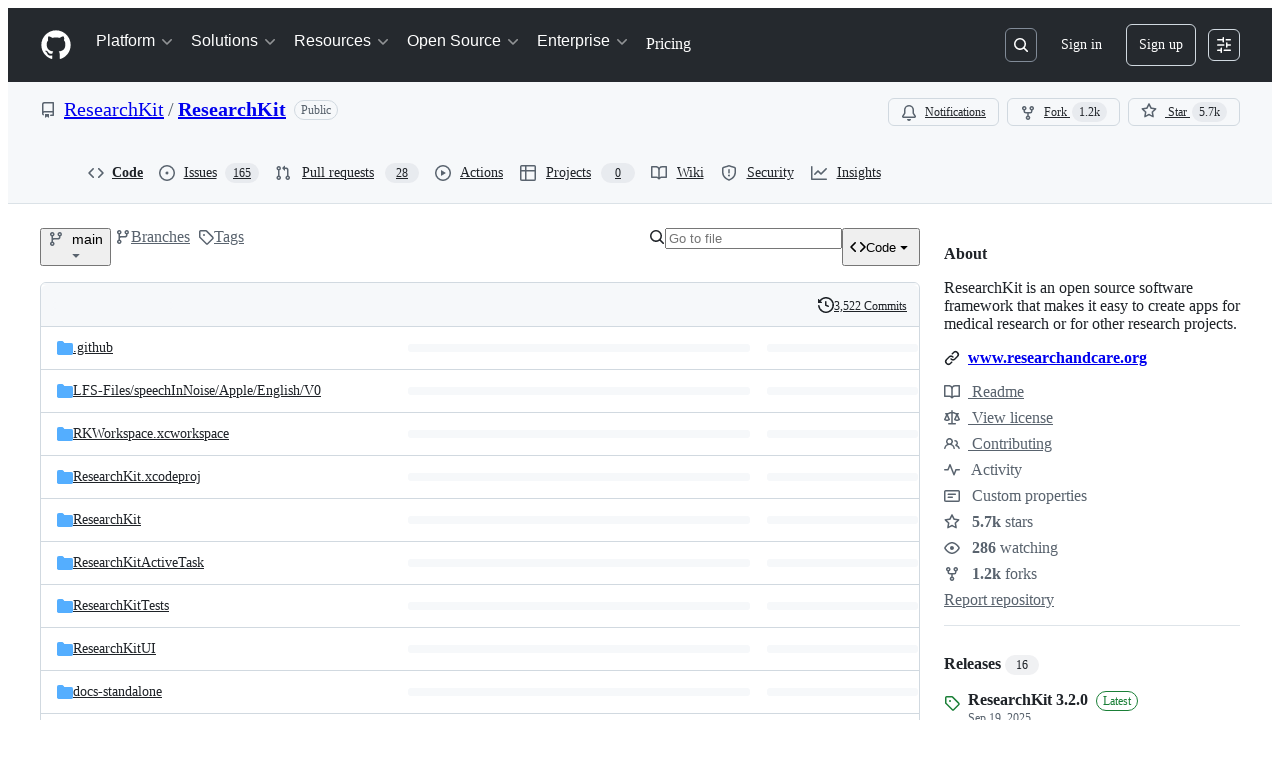

--- FILE ---
content_type: image/svg+xml;charset=utf-8
request_url: https://camo.githubusercontent.com/0cacd6ab8d6734aed46c05c6745a0a1d8211d470c331c56fd8ee3ba6a05eeb55/68747470733a2f2f696d672e736869656c64732e696f2f62616467652f6c6963656e73652d4253442d677265656e2e7376673f7374796c653d666c6174
body_size: 416
content:
<svg xmlns="http://www.w3.org/2000/svg" width="80" height="20" role="img" aria-label="license: BSD"><title>license: BSD</title><linearGradient id="s" x2="0" y2="100%"><stop offset="0" stop-color="#bbb" stop-opacity=".1"/><stop offset="1" stop-opacity=".1"/></linearGradient><clipPath id="r"><rect width="80" height="20" rx="3" fill="#fff"/></clipPath><g clip-path="url(#r)"><rect width="47" height="20" fill="#555"/><rect x="47" width="33" height="20" fill="#97ca00"/><rect width="80" height="20" fill="url(#s)"/></g><g fill="#fff" text-anchor="middle" font-family="Verdana,Geneva,DejaVu Sans,sans-serif" text-rendering="geometricPrecision" font-size="110"><text aria-hidden="true" x="245" y="150" fill="#010101" fill-opacity=".3" transform="scale(.1)" textLength="370">license</text><text x="245" y="140" transform="scale(.1)" fill="#fff" textLength="370">license</text><text aria-hidden="true" x="625" y="150" fill="#010101" fill-opacity=".3" transform="scale(.1)" textLength="230">BSD</text><text x="625" y="140" transform="scale(.1)" fill="#fff" textLength="230">BSD</text></g></svg>

--- FILE ---
content_type: image/svg+xml;charset=utf-8
request_url: https://camo.githubusercontent.com/df0603d042bdbaa07a83b31aefb29f9e254b8c968260956b55fd37669e626521/68747470733a2f2f696d672e736869656c64732e696f2f62616467652f43617274686167652d636f6d70617469626c652d79656c6c6f772e7376673f7374796c653d666c6174
body_size: 819
content:
<svg xmlns="http://www.w3.org/2000/svg" width="132" height="20" role="img" aria-label="Carthage: compatible"><title>Carthage: compatible</title><linearGradient id="s" x2="0" y2="100%"><stop offset="0" stop-color="#bbb" stop-opacity=".1"/><stop offset="1" stop-opacity=".1"/></linearGradient><clipPath id="r"><rect width="132" height="20" rx="3" fill="#fff"/></clipPath><g clip-path="url(#r)"><rect width="61" height="20" fill="#555"/><rect x="61" width="71" height="20" fill="#dfb317"/><rect width="132" height="20" fill="url(#s)"/></g><g fill="#fff" text-anchor="middle" font-family="Verdana,Geneva,DejaVu Sans,sans-serif" text-rendering="geometricPrecision" font-size="110"><text aria-hidden="true" x="315" y="150" fill="#010101" fill-opacity=".3" transform="scale(.1)" textLength="510">Carthage</text><text x="315" y="140" transform="scale(.1)" fill="#fff" textLength="510">Carthage</text><text aria-hidden="true" x="955" y="150" fill="#010101" fill-opacity=".3" transform="scale(.1)" textLength="610">compatible</text><text x="955" y="140" transform="scale(.1)" fill="#fff" textLength="610">compatible</text></g></svg>

--- FILE ---
content_type: image/svg+xml;charset=utf-8
request_url: https://camo.githubusercontent.com/408e4df40cd8348e430eae05f35efe6436308abaf488f01bc1af3388bbb36731/68747470733a2f2f696d672e736869656c64732e696f2f62616467652f647663732d4769742532302532422532304c46532d746f6d61746f2e737667
body_size: 428
content:
<svg xmlns="http://www.w3.org/2000/svg" width="98" height="20" role="img" aria-label="dvcs: Git + LFS"><title>dvcs: Git + LFS</title><linearGradient id="s" x2="0" y2="100%"><stop offset="0" stop-color="#bbb" stop-opacity=".1"/><stop offset="1" stop-opacity=".1"/></linearGradient><clipPath id="r"><rect width="98" height="20" rx="3" fill="#fff"/></clipPath><g clip-path="url(#r)"><rect width="35" height="20" fill="#555"/><rect x="35" width="63" height="20" fill="tomato"/><rect width="98" height="20" fill="url(#s)"/></g><g fill="#fff" text-anchor="middle" font-family="Verdana,Geneva,DejaVu Sans,sans-serif" text-rendering="geometricPrecision" font-size="110"><text aria-hidden="true" x="185" y="150" fill="#010101" fill-opacity=".3" transform="scale(.1)" textLength="250">dvcs</text><text x="185" y="140" transform="scale(.1)" fill="#fff" textLength="250">dvcs</text><text aria-hidden="true" x="655" y="150" fill="#010101" fill-opacity=".3" transform="scale(.1)" textLength="530">Git + LFS</text><text x="655" y="140" transform="scale(.1)" fill="#fff" textLength="530">Git + LFS</text></g></svg>

--- FILE ---
content_type: image/svg+xml;charset=utf-8
request_url: https://camo.githubusercontent.com/ec04bdfd1df75c62bc916495349de7acb7a09740fefe4ce08a6dad2d39686a07/68747470733a2f2f696d672e736869656c64732e696f2f636f636f61706f64732f762f52657365617263684b69742e737667
body_size: 362
content:
<svg xmlns="http://www.w3.org/2000/svg" width="84" height="20" role="img" aria-label="pod: v2.2.16"><title>pod: v2.2.16</title><linearGradient id="s" x2="0" y2="100%"><stop offset="0" stop-color="#bbb" stop-opacity=".1"/><stop offset="1" stop-opacity=".1"/></linearGradient><clipPath id="r"><rect width="84" height="20" rx="3" fill="#fff"/></clipPath><g clip-path="url(#r)"><rect width="31" height="20" fill="#555"/><rect x="31" width="53" height="20" fill="#007ec6"/><rect width="84" height="20" fill="url(#s)"/></g><g fill="#fff" text-anchor="middle" font-family="Verdana,Geneva,DejaVu Sans,sans-serif" text-rendering="geometricPrecision" font-size="110"><text aria-hidden="true" x="165" y="150" fill="#010101" fill-opacity=".3" transform="scale(.1)" textLength="210">pod</text><text x="165" y="140" transform="scale(.1)" fill="#fff" textLength="210">pod</text><text aria-hidden="true" x="565" y="150" fill="#010101" fill-opacity=".3" transform="scale(.1)" textLength="430">v2.2.16</text><text x="565" y="140" transform="scale(.1)" fill="#fff" textLength="430">v2.2.16</text></g></svg>

--- FILE ---
content_type: image/svg+xml;charset=utf-8
request_url: https://camo.githubusercontent.com/12216d6edd2a9746c270978d1e37daf634c16c52e0927e2fc7f3a788fc68391d/68747470733a2f2f696d672e736869656c64732e696f2f636f636f61706f64732f702f52657365617263684b69742e737667
body_size: 742
content:
<svg xmlns="http://www.w3.org/2000/svg" width="82" height="20" role="img" aria-label="platform: ios"><title>platform: ios</title><linearGradient id="s" x2="0" y2="100%"><stop offset="0" stop-color="#bbb" stop-opacity=".1"/><stop offset="1" stop-opacity=".1"/></linearGradient><clipPath id="r"><rect width="82" height="20" rx="3" fill="#fff"/></clipPath><g clip-path="url(#r)"><rect width="57" height="20" fill="#555"/><rect x="57" width="25" height="20" fill="#989898"/><rect width="82" height="20" fill="url(#s)"/></g><g fill="#fff" text-anchor="middle" font-family="Verdana,Geneva,DejaVu Sans,sans-serif" text-rendering="geometricPrecision" font-size="110"><text aria-hidden="true" x="295" y="150" fill="#010101" fill-opacity=".3" transform="scale(.1)" textLength="470">platform</text><text x="295" y="140" transform="scale(.1)" fill="#fff" textLength="470">platform</text><text aria-hidden="true" x="685" y="150" fill="#010101" fill-opacity=".3" transform="scale(.1)" textLength="150">ios</text><text x="685" y="140" transform="scale(.1)" fill="#fff" textLength="150">ios</text></g></svg>

--- FILE ---
content_type: application/javascript
request_url: https://github.githubassets.com/assets/92742-1ba937995957.js
body_size: 2589
content:
"use strict";(globalThis.webpackChunk_github_ui_github_ui=globalThis.webpackChunk_github_ui_github_ui||[]).push([[92742],{4559:(t,e,n)=>{n.d(e,{C:()=>s,i:()=>r});var a=n(71315),i=n(69599),o=n(46493);function s(t,e){(0,i.G7)("arianotify_comprehensive_migration")?r(c(t),{...e,element:e?.element??t}):(0,i.G7)("primer_live_region_element")&&e?.element===void 0?(0,o.Cj)(t,{politeness:e?.assertive?"assertive":"polite"}):r(c(t),e)}function r(t,e){let{assertive:n,element:s}=e??{};if((0,i.G7)("arianotify_comprehensive_migration"))try{(s?.isConnected?s:a.XC).ariaNotify(t,{priority:n?"high":"normal"})}catch(t){console.error("Error calling ariaNotify:",t)}else{var r,c;let e;(0,i.G7)("primer_live_region_element")&&void 0===s?(0,o.iP)(t,{politeness:n?"assertive":"polite"}):(r=t,c=n,(e=s??a.XC?.querySelector(c?"#js-global-screen-reader-notice-assertive":"#js-global-screen-reader-notice"))&&(e.textContent===r?e.textContent=`${r}\u00A0`:e.textContent=r))}}function c(t){return(t.getAttribute("aria-label")||t.innerText||"").trim()}n(89272)},15838:(t,e,n)=>{n.d(e,{Cd:()=>l,E5:()=>c,Im:()=>u,nW:()=>r});var a=n(82518),i=n(94416),o=n(51951);let s="stats:soft-nav-duration",r={turbo:"TURBO",react:"REACT","turbo.frame":"FRAME","turbo.error":"TURBO.ERROR",ui:"UI",hard:"HARD"};function c(){window.performance.clearResourceTimings(),window.performance.mark(s)}function l(t){(0,a.iv)({turboFailureReason:t,turboStartUrl:(0,i.dR)(),turboEndUrl:window.location.href})}function u(){let t=function(){if(0===performance.getEntriesByName(s).length)return null;performance.measure(s,s);let t=performance.getEntriesByName(s).pop();return t?t.duration:null}();if(!t)return;let e=r[(0,i.di)()],n=Math.round(t);e===r.react&&document.dispatchEvent(new CustomEvent("staffbar-update",{detail:{duration:n}})),(0,a.iv)({requestUrl:window.location.href,softNavigationTiming:{mechanism:e,destination:(0,o.f)()||"rails",duration:n,initiator:(0,i.Pv)()||"rails"}})}},40064:(t,e,n)=>{n.d(e,{V:()=>f});var a=n(74848),i=n(96540),o=n(43258),s=n(38621),r=n(52870),c=n(56149);let l={info:"",success:"Toast--success",error:"Toast--error"},u={info:(0,a.jsx)(s.InfoIcon,{}),success:(0,a.jsx)(s.CheckIcon,{}),error:(0,a.jsx)(s.StopIcon,{})},d=({message:t,timeToLive:e,icon:n,type:o="info",role:s="log"})=>{let[d,f]=i.useState(!0),{safeSetTimeout:p}=(0,r.A)();return(0,i.useEffect)(()=>{e&&p(()=>f(!1),e-300)},[p,e]),(0,a.jsx)(c.ZL,{children:(0,a.jsx)("div",{className:"p-1 position-fixed bottom-0 left-0 mb-3 ml-3",children:(0,a.jsxs)("div",{className:`Toast ${l[o]} ${d?"Toast--animateIn":"Toast--animateOut"}`,id:"ui-app-toast","data-testid":`ui-app-toast-${o}`,role:s,children:[(0,a.jsx)("span",{className:"Toast-icon",children:n||u[o]}),(0,a.jsx)("span",{className:"Toast-content",children:t})]})})})};try{d.displayName||(d.displayName="Toast")}catch{}function f(){let{toasts:t,persistedToast:e}=(0,i.use)(o.T8);return(0,a.jsxs)(a.Fragment,{children:[t.map((t,e)=>(0,a.jsx)(d,{message:t.message,icon:t.icon,timeToLive:o.Qn,type:t.type,role:t.role},e)),e&&(0,a.jsx)(d,{message:e.message,icon:e.icon,type:e.type,role:e.role})]})}try{f.displayName||(f.displayName="Toasts")}catch{}},42255:(t,e,n)=>{n.d(e,{A:()=>o});var a=n(70263),i=n(96540);let o=function(t){let e=(0,a.A)(),[n,o]=(0,i.useState)(t);return[n,(0,i.useCallback)(t=>{e()&&o(t)},[e])]}},43258:(t,e,n)=>{n.d(e,{Qn:()=>c,T8:()=>u,Y6:()=>f,k6:()=>d});var a=n(74848),i=n(52870),o=n(96540),s=n(73189),r=n(42255);let c=5e3,l=(0,o.createContext)({addToast:s.l,addPersistedToast:s.l,clearPersistedToast:s.l}),u=(0,o.createContext)({toasts:[],persistedToast:null});function d({children:t}){let[e,n]=(0,r.A)([]),[s,d]=(0,o.useState)(null),{safeSetTimeout:f}=(0,i.A)(),p=(0,o.useCallback)(function(t){n([...e,t]),f(()=>n(e.slice(1)),c)},[e,f,n]),v=(0,o.useCallback)(function(t){d(t)},[d]),m=(0,o.useCallback)(function(){d(null)},[d]),h=(0,o.useMemo)(()=>({addToast:p,addPersistedToast:v,clearPersistedToast:m}),[v,p,m]),E=(0,o.useMemo)(()=>({toasts:e,persistedToast:s}),[e,s]);return(0,a.jsx)(l,{value:h,children:(0,a.jsx)(u,{value:E,children:t})})}function f(){return(0,o.use)(l)}try{l.displayName||(l.displayName="ToastContext")}catch{}try{u.displayName||(u.displayName="InternalToastsContext")}catch{}try{d.displayName||(d.displayName="ToastContextProvider")}catch{}},51407:(t,e,n)=>{n.d(e,{Y:()=>a});function a(){let t={};return t.promise=new Promise((e,n)=>{t.resolve=e,t.reject=n}),t}},53627:(t,e,n)=>{n.d(e,{C3:()=>c,JV:()=>o,K3:()=>f,MM:()=>l,OE:()=>p,Zu:()=>d,bj:()=>s,jc:()=>u,kd:()=>r});var a=n(71315);let i=null;function o(){return a.Kn?.state||{}}function s(t){v(o(),"",t)}function r(t){a.Kn?.pushState({appId:o().appId},"",t),m()}function c(t){let e={...o(),...t};i&&(i=e),v(e,"",location.href)}function l(t){s(`?${t.toString()}${a.fV.hash}`)}function u(){s(a.fV.pathname+a.fV.hash)}function d(t){s(t.startsWith("#")?t:`#${t}`),(i=o())&&requestIdleCallback(()=>{!history.state&&i&&(c(i),i=null)})}function f(){s(a.fV.pathname+a.fV.search)}function p(){a.Kn?.back()}function v(t,e,n){a.Kn?.replaceState(t,e,n),m()}function m(){a.cg?.dispatchEvent(new CustomEvent("statechange",{bubbles:!1,cancelable:!1}))}},57224:(t,e,n)=>{n.d(e,{y:()=>s});var a=n(74848),i=n(16522),o=n(49936);function s(t){let e,n,s=(0,i.c)(7),{children:r,appName:c,category:l,metadata:u}=t;s[0]!==c||s[1]!==l||s[2]!==u?(e={appName:c,category:l,metadata:u},s[0]=c,s[1]=l,s[2]=u,s[3]=e):e=s[3];let d=e;return s[4]!==r||s[5]!==d?(n=(0,a.jsx)(o.I,{value:d,children:r}),s[4]=r,s[5]=d,s[6]=n):n=s[6],n}try{s.displayName||(s.displayName="AnalyticsProvider")}catch{}},65432:(t,e,n)=>{n.d(e,{Bu:()=>v,SC:()=>l,Ti:()=>f,iS:()=>u,k5:()=>c,o4:()=>d,rZ:()=>p});var a=n(82591),i=n(73900),o=n(15838),s=n(94416);let r=0;function c(){r=0,document.dispatchEvent(new Event(a.z.INITIAL)),(0,s.xT)()}function l(t){(0,s.LM)()||(document.dispatchEvent(new Event(a.z.PROGRESS_BAR.START)),document.dispatchEvent(new i.sW(t)),(0,s.Vy)(t),(0,s.ZW)(),(0,s.HK)(),(0,o.E5)())}function u(t={}){h(t)&&(r+=1,document.dispatchEvent(new i.ni((0,s.di)(),r)),f(t))}function d(t={}){if(!h(t))return;r=0;let e=(0,s.my)()||s.BW;document.dispatchEvent(new i.Kq((0,s.di)(),e)),m(),(0,o.Cd)(e),(0,s.xT)()}function f(t={}){if(!h(t))return;let e=(0,s.di)();m(),document.dispatchEvent(new i.RQ(e)),(0,s.Ff)(),(0,s.JA)(e)}function p(t={}){h(t)&&((0,o.Im)(),document.dispatchEvent(new Event(a.z.RENDER)))}function v(){document.dispatchEvent(new Event(a.z.FRAME_UPDATE))}function m(){document.dispatchEvent(new Event(a.z.PROGRESS_BAR.END))}function h({skipIfGoingToReactApp:t,allowedMechanisms:e=[]}={}){return(0,s.LM)()&&(0===e.length||e.includes((0,s.di)()))&&(!t||!(0,s.gc)())}},73900:(t,e,n)=>{n.d(e,{Kq:()=>SoftNavErrorEvent,RQ:()=>SoftNavEndEvent,gh:()=>SoftNavPayloadEvent,ni:()=>SoftNavSuccessEvent,sW:()=>SoftNavStartEvent});var a=n(50467),i=n(82591);let o=class SoftNavEvent extends Event{constructor(t,e){super(e),(0,a._)(this,"mechanism",void 0),this.mechanism=t}};let SoftNavStartEvent=class SoftNavStartEvent extends o{constructor(t){super(t,i.z.START)}};let SoftNavSuccessEvent=class SoftNavSuccessEvent extends o{constructor(t,e){super(t,i.z.SUCCESS),(0,a._)(this,"visitCount",void 0),this.visitCount=e}};let SoftNavErrorEvent=class SoftNavErrorEvent extends o{constructor(t,e){super(t,i.z.ERROR),(0,a._)(this,"error",void 0),this.error=e}};let SoftNavEndEvent=class SoftNavEndEvent extends o{constructor(t){super(t,i.z.END)}};let SoftNavPayloadEvent=class SoftNavPayloadEvent extends Event{constructor(t){super("soft-nav:payload"),(0,a._)(this,"payload",void 0),(0,a._)(this,"appPayload",void 0),this.payload=t.payload,this.appPayload=t.appPayload}}},76143:(t,e,n)=>{n.d(e,{D:()=>o,Y:()=>s});var a=n(4559),i=n(71315);function o(t){if(!i.XC)return;let e=i.XC.querySelector("title"),n=i.XC.createElement("title");n.textContent=t,e?e.textContent!==t&&(e.replaceWith(n),(0,a.i)(t)):(i.XC.head.appendChild(n),(0,a.i)(t))}function s(t){return document.body.classList.contains("logged-out")?`${t} \xb7 GitHub`:t}}}]);
//# sourceMappingURL=92742-678a389ab760.js.map